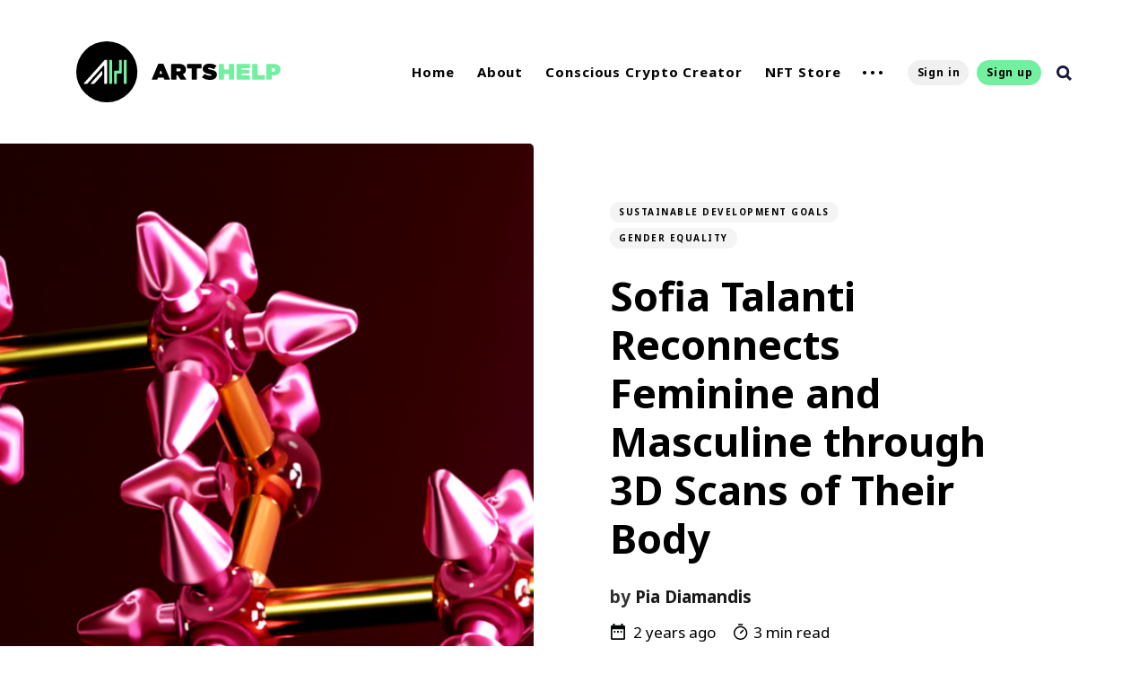

--- FILE ---
content_type: text/html; charset=utf-8
request_url: https://www.artshelp.com/sofia-talanti-reconnects-feminine-and-masculine-through-3d-scans/
body_size: 12337
content:
<!DOCTYPE html>
<html lang="en">
	<head>
		<meta charset="utf-8">
		<meta http-equiv="X-UA-Compatible" content="IE=edge">
		<title>Sofia Talanti Reconnects Feminine and Masculine through 3D Scans of Their Body</title>
		<meta name="HandheldFriendly" content="True">
		<meta name="MobileOptimized" content="320">
		<meta name="viewport" content="width=device-width, initial-scale=1">
		<link href="https://fonts.googleapis.com/css?family=Noto+Sans:400,400i,700,700i&display=swap&subset=latin-ext" rel="stylesheet">		<link rel="stylesheet" type="text/css" href="https://www.artshelp.com/assets/css/screen.css?v=f5cad20680">
		<link rel="stylesheet" type="text/css" href="https://www.artshelp.com/assets/src/dist/app.css?v=f5cad20680">

		<script src="https://www.artshelp.com/assets/src/dist/vendor.js?v=f5cad20680"></script>
		<script src="https://www.artshelp.com/assets/src/dist/app.js?v=f5cad20680"></script>


		<link rel="icon" href="https://www.artshelp.com/content/images/size/w256h256/2021/09/AH-Favicon@2x.png" type="image/png">
    <link rel="canonical" href="https://www.artshelp.com/sofia-talanti-reconnects-feminine-and-masculine-through-3d-scans/">
    <meta name="referrer" content="no-referrer-when-downgrade">
    
    <meta property="og:site_name" content="Arts Help">
    <meta property="og:type" content="article">
    <meta property="og:title" content="Sofia Talanti Reconnects Feminine and Masculine through 3D Scans of Their Body">
    <meta property="og:description" content="Italian artist, Sofia Talanti&#x27;s artistic journey unfolds as a profound exploration of gender identity and sensuality through the lens of cutting-edge technologies. In their latest projects, Talanti ventures into the realms of 3D scans, sculpture, and digital mediums to challenge traditional ideas around gender binarism and redefine the relationship they">
    <meta property="og:url" content="https://www.artshelp.com/sofia-talanti-reconnects-feminine-and-masculine-through-3d-scans/">
    <meta property="og:image" content="https://www.artshelp.com/content/images/size/w1200/2024/01/Screenshot-2024-01-12-at-1.55.33-AM.png">
    <meta property="article:published_time" content="2024-01-11T23:59:00.000Z">
    <meta property="article:modified_time" content="2024-01-12T06:56:21.000Z">
    <meta property="article:tag" content="Sustainable Development Goals">
    <meta property="article:tag" content="Gender Equality">
    
    <meta property="article:publisher" content="https://www.facebook.com/artshelp">
    <meta name="twitter:card" content="summary_large_image">
    <meta name="twitter:title" content="Sofia Talanti Reconnects Feminine and Masculine through 3D Scans of Their Body">
    <meta name="twitter:description" content="Italian artist, Sofia Talanti&#x27;s artistic journey unfolds as a profound exploration of gender identity and sensuality through the lens of cutting-edge technologies. In their latest projects, Talanti ventures into the realms of 3D scans, sculpture, and digital mediums to challenge traditional ideas around gender binarism and redefine the relationship they">
    <meta name="twitter:url" content="https://www.artshelp.com/sofia-talanti-reconnects-feminine-and-masculine-through-3d-scans/">
    <meta name="twitter:image" content="https://www.artshelp.com/content/images/size/w1200/2024/01/Screenshot-2024-01-12-at-1.55.33-AM.png">
    <meta name="twitter:label1" content="Written by">
    <meta name="twitter:data1" content="Pia Diamandis">
    <meta name="twitter:label2" content="Filed under">
    <meta name="twitter:data2" content="Sustainable Development Goals, Gender Equality">
    <meta name="twitter:site" content="@artshelpnet">
    <meta property="og:image:width" content="1200">
    <meta property="og:image:height" content="543">
    
    <script type="application/ld+json">
{
    "@context": "https://schema.org",
    "@type": "Article",
    "publisher": {
        "@type": "Organization",
        "name": "Arts Help",
        "url": "https://www.artshelp.com/",
        "logo": {
            "@type": "ImageObject",
            "url": "https://www.artshelp.com/content/images/2021/09/ArtsHelp_Logo_Horizontal_Black_RGB.svg"
        }
    },
    "author": {
        "@type": "Person",
        "name": "Pia Diamandis",
        "image": {
            "@type": "ImageObject",
            "url": "https://www.artshelp.com/content/images/size/w1200/2023/05/me.jpeg",
            "width": 1200,
            "height": 1200
        },
        "url": "https://www.artshelp.com/author/piadiamandis/",
        "sameAs": [
            "https://linktr.ee/Pia_diamandis"
        ]
    },
    "headline": "Sofia Talanti Reconnects Feminine and Masculine through 3D Scans of Their Body",
    "url": "https://www.artshelp.com/sofia-talanti-reconnects-feminine-and-masculine-through-3d-scans/",
    "datePublished": "2024-01-11T23:59:00.000Z",
    "dateModified": "2024-01-12T06:56:21.000Z",
    "image": {
        "@type": "ImageObject",
        "url": "https://www.artshelp.com/content/images/size/w1200/2024/01/Screenshot-2024-01-12-at-1.55.33-AM.png",
        "width": 1200,
        "height": 543
    },
    "keywords": "Sustainable Development Goals, Gender Equality",
    "description": "Italian artist, Sofia Talanti&#x27;s artistic journey unfolds as a profound exploration of gender identity and sensuality through the lens of cutting-edge technologies. In their latest projects, Talanti ventures into the realms of 3D scans, sculpture, and digital mediums to challenge traditional ideas around gender binarism and redefine the relationship they have with their own body from a non-gender binary perspective, reflecting the United Nations Sustainable Development Goal of Gender Equality.\n\nT",
    "mainEntityOfPage": "https://www.artshelp.com/sofia-talanti-reconnects-feminine-and-masculine-through-3d-scans/"
}
    </script>

    <meta name="generator" content="Ghost 6.12">
    <link rel="alternate" type="application/rss+xml" title="Arts Help" href="https://www.artshelp.com/rss/">
    <script defer src="https://cdn.jsdelivr.net/ghost/portal@~2.56/umd/portal.min.js" data-i18n="true" data-ghost="https://www.artshelp.com/" data-key="3346500240a644aad0a05a36c7" data-api="https://artshelp.ghost.io/ghost/api/content/" data-locale="en" crossorigin="anonymous"></script><style id="gh-members-styles">.gh-post-upgrade-cta-content,
.gh-post-upgrade-cta {
    display: flex;
    flex-direction: column;
    align-items: center;
    font-family: -apple-system, BlinkMacSystemFont, 'Segoe UI', Roboto, Oxygen, Ubuntu, Cantarell, 'Open Sans', 'Helvetica Neue', sans-serif;
    text-align: center;
    width: 100%;
    color: #ffffff;
    font-size: 16px;
}

.gh-post-upgrade-cta-content {
    border-radius: 8px;
    padding: 40px 4vw;
}

.gh-post-upgrade-cta h2 {
    color: #ffffff;
    font-size: 28px;
    letter-spacing: -0.2px;
    margin: 0;
    padding: 0;
}

.gh-post-upgrade-cta p {
    margin: 20px 0 0;
    padding: 0;
}

.gh-post-upgrade-cta small {
    font-size: 16px;
    letter-spacing: -0.2px;
}

.gh-post-upgrade-cta a {
    color: #ffffff;
    cursor: pointer;
    font-weight: 500;
    box-shadow: none;
    text-decoration: underline;
}

.gh-post-upgrade-cta a:hover {
    color: #ffffff;
    opacity: 0.8;
    box-shadow: none;
    text-decoration: underline;
}

.gh-post-upgrade-cta a.gh-btn {
    display: block;
    background: #ffffff;
    text-decoration: none;
    margin: 28px 0 0;
    padding: 8px 18px;
    border-radius: 4px;
    font-size: 16px;
    font-weight: 600;
}

.gh-post-upgrade-cta a.gh-btn:hover {
    opacity: 0.92;
}</style><script async src="https://js.stripe.com/v3/"></script>
    <script defer src="https://cdn.jsdelivr.net/ghost/sodo-search@~1.8/umd/sodo-search.min.js" data-key="3346500240a644aad0a05a36c7" data-styles="https://cdn.jsdelivr.net/ghost/sodo-search@~1.8/umd/main.css" data-sodo-search="https://artshelp.ghost.io/" data-locale="en" crossorigin="anonymous"></script>
    
    <link href="https://www.artshelp.com/webmentions/receive/" rel="webmention">
    <script defer src="/public/cards.min.js?v=f5cad20680"></script>
    <link rel="stylesheet" type="text/css" href="/public/cards.min.css?v=f5cad20680">
    <script defer src="/public/member-attribution.min.js?v=f5cad20680"></script>
    <script defer src="/public/ghost-stats.min.js?v=f5cad20680" data-stringify-payload="false" data-datasource="analytics_events" data-storage="localStorage" data-host="https://www.artshelp.com/.ghost/analytics/api/v1/page_hit"  tb_site_uuid="870b9c99-bf9f-42c3-afa2-9a4381bd2715" tb_post_uuid="c552680b-ccce-4515-af8c-29708f0e81dd" tb_post_type="post" tb_member_uuid="undefined" tb_member_status="undefined"></script><style>:root {--ghost-accent-color: #15171A;}</style>
    <style>
:root {
--color-details: #72f09f;
}
</style>

<style>
.item-image::before {
    opacity: .6;
}
</style>

<!-- Global site tag (gtag.js) - Google Analytics -->
<script async src="https://www.googletagmanager.com/gtag/js?id=G-386CZQ42HW"></script>
<script>
  window.dataLayer = window.dataLayer || [];
  function gtag(){dataLayer.push(arguments);}
  gtag('js', new Date());

  gtag('config', 'G-386CZQ42HW');
</script>

<!-- Google Tag Manager -->
<script>(function(w,d,s,l,i){w[l]=w[l]||[];w[l].push({'gtm.start':
new Date().getTime(),event:'gtm.js'});var f=d.getElementsByTagName(s)[0],
j=d.createElement(s),dl=l!='dataLayer'?'&l='+l:'';j.async=true;j.src=
'https://www.googletagmanager.com/gtm.js?id='+i+dl;f.parentNode.insertBefore(j,f);
})(window,document,'script','dataLayer','GTM-TN2PSLS');</script>
<!-- End Google Tag Manager -->

<!-- Meta Pixel Code -->
<meta name="facebook-domain-verification" content="vbnzre69iufih4rvekwidcm8dicjod" />
<script>
!function(f,b,e,v,n,t,s)
{if(f.fbq)return;n=f.fbq=function(){n.callMethod?
n.callMethod.apply(n,arguments):n.queue.push(arguments)};
if(!f._fbq)f._fbq=n;n.push=n;n.loaded=!0;n.version='2.0';
n.queue=[];t=b.createElement(e);t.async=!0;
t.src=v;s=b.getElementsByTagName(e)[0];
s.parentNode.insertBefore(t,s)}(window, document,'script',
'https://connect.facebook.net/en_US/fbevents.js');
fbq('init', '1058645028051032');
fbq('track', 'PageView');
</script>
<noscript><img height="1" width="1" style="display:none"
src="https://www.facebook.com/tr?id=1058645028051032&ev=PageView&noscript=1"
/></noscript>
<!-- End Meta Pixel Code -->
	</head>
	<body class="post-template tag-sustainable-development-goals tag-gender-equality global-hash-artshelp365">
		<div class="global-wrap">
			<div class="section-content-wrap">
				<div class="section-header wrap" data-member-email="" data-member-name="" data-member-id="">
	<header class="header-wrap flex">
		<div class="header-logo">
			<div class="is-logo"><a href="https://www.artshelp.com"><img src="https://www.artshelp.com/content/images/2021/09/ArtsHelp_Logo_Horizontal_Black_RGB.svg" alt="Arts Help"></a></div>

		</div>
		<div class="header-nav">
			<nav class="nav-wrap">
				<label for="toggle" class="nav-label hamburger hamburger-minus">
					<span class="hamburger-box">
						<span class="hamburger-inner"></span>
					</span>
				</label>
				<input type="checkbox" id="toggle" class="nav-toggle">
				<ul class="nav-list">
					
<li class="nav-list-item">
	<a href="https://www.artshelp.com/" class="nav-link">Home<span class="nav-dot"></span></a>

</li>
<li class="nav-list-item">
	<a href="https://www.artshelp.com/about-us/" class="nav-link">About<span class="nav-dot"></span></a>

</li>
<li class="nav-list-item">
	<a href="https://www.artshelp.com/ccc/" class="nav-link">Conscious Crypto Creator<span class="nav-dot"></span></a>

</li>
<li class="nav-list-item">
	<a href="https://www.artshelp.com/nft/" class="nav-link">NFT Store<span class="nav-dot"></span></a>

</li>
<li class="nav-dots is-visible">
	<ul class="nav-dots-wrap">
		<li class="nav-list-item">
			<a href="https://www.artshelp.com/subscribe/" class="nav-link">Subscribe<span class="nav-dot"></span></a>

		</li>
		<li class="nav-list-item">
			<a href="https://www.artshelp.com/authors/" class="nav-link">Authors<span class="nav-dot"></span></a>

		</li>
		<li class="nav-list-item">
			<a href="https://www.artshelp.com/contact/" class="nav-link">Contact<span class="nav-dot"></span></a>

		</li>
		<li class="nav-list-item">
			<a href="https://www.artshelp.com/tags/" class="nav-link">Tags<span class="nav-dot"></span></a>

		</li>
	</ul>
</li>






					<li class="section-members-login-panel">
	<a class="members-signin" href="https://www.artshelp.com/signin/">Sign in</a>
	<a class="members-signup" href="https://www.artshelp.com/signup/">Sign up</a>
</li>
					<li class="nav-list-item search-open"><span>Search</span><svg role="img" viewBox="0 0 24 24" xmlns="http://www.w3.org/2000/svg"><path d="M18.420346,15.5800244 L24,21.1596784 L21.1596784,24 L15.5800244,18.420346 C13.9925104,19.4717887 12.088789,20.0841064 10.0420532,20.0841064 C4.49598037,20.0841064 0,15.5881261 0,10.0420532 C0,4.49598037 4.49598037,0 10.0420532,0 C15.5881261,0 20.0841064,4.49598037 20.0841064,10.0420532 C20.0841064,12.088789 19.4717887,13.9925104 18.420346,15.5800244 Z M10.0420532,16.0672851 C13.3696969,16.0672851 16.0672851,13.3696969 16.0672851,10.0420532 C16.0672851,6.71440951 13.3696969,4.01682129 10.0420532,4.01682129 C6.71440951,4.01682129 4.01682129,6.71440951 4.01682129,10.0420532 C4.01682129,13.3696969 6.71440951,16.0672851 10.0420532,16.0672851 Z"/></svg></li>				</ul>
			</nav>
		</div>
		<div class="blog-description flex">SUSTAINABLE ART, IMPACTFUL COMMUNITY. </div>
	</header>
</div>
				<article>
	<div class="slider-slide">
	<div class="section-featured is-featured-image">
		<a href="/sofia-talanti-reconnects-feminine-and-masculine-through-3d-scans/" class="featured-image" style="background-image: url(https://www.artshelp.com/content/images/2024/01/Screenshot-2024-01-12-at-1.55.33-AM.png)"></a>
		<div class="featured-wrap flex">
				<div class="featured-content">
					<div class="tags-wrap">
						<a class="post-tag global-tag" href="/tag/sustainable-development-goals/">Sustainable Development Goals</a>
						<a class="post-tag global-tag" href="/tag/gender-equality/">Gender Equality</a>
					</div>
					<h1 class="white">Sofia Talanti Reconnects Feminine and Masculine through 3D Scans of Their Body</h1>
					<div class="item-meta white">
						<span>
							<span>by</span>
							<a href="/author/piadiamandis/">Pia Diamandis</a>
						</span>
					</div>
					<div class="item-meta-cols">
						<time datetime="2024-01-11"><svg xmlns="http://www.w3.org/2000/svg" width="12.995" height="14.438" viewBox="0 0 12.995 14.438"><path d="M8.832,9.5H7.388v1.444H8.832Zm2.888,0H10.275v1.444h1.444Zm2.888,0H13.163v1.444h1.444Zm1.444-5.053h-.722V3H13.885V4.444H8.11V3H6.666V4.444H5.944A1.437,1.437,0,0,0,4.507,5.888L4.5,15.995a1.443,1.443,0,0,0,1.444,1.444H16.051a1.448,1.448,0,0,0,1.444-1.444V5.888A1.448,1.448,0,0,0,16.051,4.444Zm0,11.551H5.944V8.053H16.051Z" transform="translate(-4.5 -3)" fill="#040805"/></svg>
&nbsp;2 years ago</time>
						<span class="reading-time"><svg role="img" viewBox="0 0 24 24" xmlns="http://www.w3.org/2000/svg"> <path d="M10.1907692,24 C4.5625628,24 0,19.4374372 0,13.8092308 C0,8.18102433 4.5625628,3.61846154 10.1907692,3.61846154 C15.8189757,3.61846154 20.3815385,8.18102433 20.3815385,13.8092308 C20.3815385,19.4374372 15.8189757,24 10.1907692,24 Z M10.1907692,22 C14.7144062,22 18.3815385,18.3328677 18.3815385,13.8092308 C18.3815385,9.28559383 14.7144062,5.61846154 10.1907692,5.61846154 C5.6671323,5.61846154 2,9.28559383 2,13.8092308 C2,18.3328677 5.6671323,22 10.1907692,22 Z" id="Oval"></path><path d="M7.53230769,2.32923077 C6.98002294,2.32923077 6.53230769,1.88151552 6.53230769,1.32923077 C6.53230769,0.776946019 6.98002294,0.329230769 7.53230769,0.329230769 L12.9225711,0.329230769 C13.4748559,0.329230769 13.9225711,0.776946019 13.9225711,1.32923077 C13.9225711,1.88151552 13.4748559,2.32923077 12.9225711,2.32923077 L7.53230769,2.32923077 Z" id="Line-2"></path><path d="M13.2928932,9.29289322 C13.6834175,8.90236893 14.3165825,8.90236893 14.7071068,9.29289322 C15.0976311,9.68341751 15.0976311,10.3165825 14.7071068,10.7071068 L10.897876,14.5163376 C10.5073517,14.9068618 9.87418674,14.9068618 9.48366245,14.5163376 C9.09313816,14.1258133 9.09313816,13.4926483 9.48366245,13.102124 L13.2928932,9.29289322 Z" id="Line"></path></svg> 3 min read</span>
					</div>
			</div>
		</div>
	</div>
</div>
	<div class="section-post wrap">
		<div class="post-wrap ">
			<p>Italian artist, Sofia Talanti's artistic journey unfolds as a profound exploration of gender identity and sensuality through the lens of cutting-edge technologies. In their latest projects, Talanti ventures into the realms of 3D scans, sculpture, and digital mediums to challenge traditional ideas around gender binarism and redefine the relationship they have with their own body from a non-gender binary perspective, reflecting <a href="https://sdgs.un.org/goals?ref=artshelp.com"><u>the United Nations Sustainable Development Goal</u></a> of <a href="https://sdgs.un.org/goals/goal5?ref=artshelp.com"><u>Gender Equality.</u></a></p><p>Their latest exhibition, <em>Self Euphoria</em> at <a href="https://artiglieria.substack.com/p/self-euphoria-mostra-di-sofia-talanti?ref=artshelp.com"><u>Artiglieria, Florence, Italy</u></a> showcases a synthesis of Talanti's recent works, featuring the series, <em>Wet Dreams</em> and <em>Reconnecting</em>. These pieces offer a glimpse into the artist's intimate and emotional world which questions gender and sexuality, through technology as a tool for self-reflection and expression. The convergence of 3D printing, rendering, animations, and installations becomes a means to articulate a wider discourse around sexuality and gender.</p><figure class="kg-card kg-image-card kg-card-hascaption"><img src="https://lh7-us.googleusercontent.com/rUbOo5QZEng7JY9e_O7v9zURt5L4Eh1ipjNheA7C4n20zxCdGCxeuaJ23CePUDLgYgN66RYdsglpEBxffuBYFoRC_oP9DE5RM3FFOz3kL2nIdRBzpFh8ZsnSH4UMgDaSesoiC5wEhgqeZ9mShSJIXQ" class="kg-image" alt="" loading="lazy" width="624" height="231"><figcaption><i><em class="italic" style="white-space: pre-wrap;">Self Euphoria</em></i><span style="white-space: pre-wrap;"> exhibition poster, containing a still from </span><i><em class="italic" style="white-space: pre-wrap;">Reconnecting</em></i><span style="white-space: pre-wrap;"> by Sofia Talanti. Image courtesy of </span><a href="https://artiglieria.substack.com/p/self-euphoria-mostra-di-sofia-talanti?ref=artshelp.com"><u><span class="underline" style="white-space: pre-wrap;">Artiglieria</span></u></a><span style="white-space: pre-wrap;">.&nbsp;</span></figcaption></figure><p>In a series of digital 3D graphic works titled <a href="https://sofiatalanti.com/Wet-Dreams?ref=artshelp.com"><em><u>Wet Dreams</u></em></a>, Talanti delves into contemporary life's dreams, exposing hidden expectations and desires through sculptural bodies and abstract forms. The video challenges societal norms around sexuality, emphasizing the importance of embracing diverse perspectives from the LGBTQ+ communities that are often hidden by society, much like the meanings of a person’s dreams. The allegory of sexualities as dreams fosters a free dialogue on the subject that confronts prejudices and explores the broad spectrum of sexuality in a relaxed way. This allows Talanti's work to align with the principles of gender equality across the spectrum, urging a more inclusive understanding of different sexual expressions.</p><figure class="kg-card kg-image-card kg-card-hascaption"><img src="https://www.artshelp.com/content/images/2024/01/Screenshot-2024-01-12-at-1.54.13-AM.png" class="kg-image" alt="" loading="lazy" width="914" height="1108" srcset="https://www.artshelp.com/content/images/size/w600/2024/01/Screenshot-2024-01-12-at-1.54.13-AM.png 600w, https://www.artshelp.com/content/images/2024/01/Screenshot-2024-01-12-at-1.54.13-AM.png 914w" sizes="(min-width: 720px) 720px"><figcaption><i><em class="italic" style="white-space: pre-wrap;">Seed of Freedom</em></i><span style="white-space: pre-wrap;"> by Sofia Talanti, part of the </span><i><em class="italic" style="white-space: pre-wrap;">Wet Dreams </em></i><span style="white-space: pre-wrap;">series. Image courtesy of </span><a href="https://sofiatalanti.com/Wet-Dreams?ref=artshelp.com"><u><span class="underline" style="white-space: pre-wrap;">Sofia Talanti’s website.</span></u></a></figcaption></figure><p>Talanti's <a href="https://sofiatalanti.com/Wet-Dreams?ref=artshelp.com"><em><u>Seed of Freedom</u></em></a><em>, </em>a piece within the <em>Wet Dreams</em> series, disrupts patriarchal structures. The video piece uses a prickly plant as a metaphor for liberation from societal constraints. The work imagines a world where men can achieve pure essence and maximum enjoyment through anal sex, challenging the stigma surrounding forms of pleasure that are not heteronormative. This dreamy narrative promotes a broader consciousness, aligning with the call for gender equality and dismantling harmful dynamics rooted in homophobia and toxic masculinity.</p><p>Meanwhile, <a href="https://sofiatalanti.com/Reconnecting?ref=artshelp.com"><em><u>Reconnecting</u></em></a><em> is</em> the centrepiece of Talanti's exploration. The standalone piece delves into the artist's relationship with their own body as it breaks free from the constraints of gender binarism. The 3D scans capture moments of submission and domination, with textures blending the body seamlessly with the surrounding objects. The carefully chosen cutouts reveal sensual forms, challenging preconceived notions and highlighting the fluidity of sexuality as bodies relate with other bodies. By presenting this intimate portrait in a hidden form, Talanti invites viewers to question societal norms and embrace a more inclusive and accepting approach to gender and sensuality, one that is fluid at the end of the day.</p><figure class="kg-card kg-image-card kg-card-hascaption"><img src="https://lh7-us.googleusercontent.com/0YEm1FqsD7xGtmeB-aDTACUHD-4Q4MQtjJeBP6Ut7GNFq_wzuL8VghTIRp44BVoxit5CDRZiKV_E5jpc9ZQNriAAvbd4nbHj_KeKFYpJLEa2VXVRXRe-j-JGghiXHGWzTBSRWeKVKJXyDL-ixd13tQ" class="kg-image" alt="" loading="lazy" width="436" height="291"><figcaption><i><em class="italic" style="white-space: pre-wrap;">Reconnecting</em></i><span style="white-space: pre-wrap;"> by Sofia Talanti. Image courtesy of </span><a href="https://sofiatalanti.com/Reconnecting?ref=artshelp.com"><u><span class="underline" style="white-space: pre-wrap;">Sofia Talanti’s website.</span></u></a></figcaption></figure><p>In conclusion, Sofia Talanti's artistic endeavours, as showcased in <em>Self Euphoria</em>, go beyond the mere utilization of technology. They become a powerful medium to challenge stereotypes, question societal norms, and contribute to the broader conversation on gender equality. Through their innovative use of 3D scans, sculptural forms, and digital expressions, Talanti invites their viewers to reimagine our perceptions of gender and sexuality, advocating for a world where individuality is celebrated, and diversity is embraced.</p>
		</div>
		<div class="section-post-authors post-authors flex  post-author-single first">
	<div class="author-label">
		<span>Read more posts by this author</span>
	</div>
	<div class="author-wrap flex">
		<a href="/author/piadiamandis/" class="item-link-overlay"></a>
		<div class="author-profile-image" style="background-image: url(https://www.artshelp.com/content/images/2023/05/me.jpeg)"></div>
		<div class="author-content">
			<h4 class="is-bio no-cover-image"><a href="/author/piadiamandis/">Pia Diamandis</a></h4>
			<p>Pia is a versatile writer, freelance art curator, and horror screenplay author. With a background in art history, she currently assists renowned horror/action director Timo Tjahjanto. </p>
		</div>
	</div>
</div>		<div class="post-meta">
			<div class="post-share">
	<a class="twitter" href="https://twitter.com/intent/tweet?text=Sofia%20Talanti%20Reconnects%20Feminine%20and%20Masculine%20through%203D%20Scans%20of%20Their%20Body&amp;url=https://www.artshelp.com/sofia-talanti-reconnects-feminine-and-masculine-through-3d-scans/"
	onclick="window.open(this.href, 'twitter-share', 'width=550,height=235');return false;"><svg class="global-svg" role="img" viewBox="0 0 24 24" xmlns="http://www.w3.org/2000/svg"><path d="M23.954 4.569c-.885.389-1.83.654-2.825.775 1.014-.611 1.794-1.574 2.163-2.723-.951.555-2.005.959-3.127 1.184-.896-.959-2.173-1.559-3.591-1.559-2.717 0-4.92 2.203-4.92 4.917 0 .39.045.765.127 1.124C7.691 8.094 4.066 6.13 1.64 3.161c-.427.722-.666 1.561-.666 2.475 0 1.71.87 3.213 2.188 4.096-.807-.026-1.566-.248-2.228-.616v.061c0 2.385 1.693 4.374 3.946 4.827-.413.111-.849.171-1.296.171-.314 0-.615-.03-.916-.086.631 1.953 2.445 3.377 4.604 3.417-1.68 1.319-3.809 2.105-6.102 2.105-.39 0-.779-.023-1.17-.067 2.189 1.394 4.768 2.209 7.557 2.209 9.054 0 13.999-7.496 13.999-13.986 0-.209 0-.42-.015-.63.961-.689 1.8-1.56 2.46-2.548l-.047-.02z"/></svg></a>
	<a class="facebook" href="https://www.facebook.com/sharer/sharer.php?u=https://www.artshelp.com/sofia-talanti-reconnects-feminine-and-masculine-through-3d-scans/"
	onclick="window.open(this.href, 'facebook-share','width=580,height=296');return false;"><svg class="global-svg" role="img" viewBox="0 0 24 24" xmlns="http://www.w3.org/2000/svg"><path d="M23.9981 11.9991C23.9981 5.37216 18.626 0 11.9991 0C5.37216 0 0 5.37216 0 11.9991C0 17.9882 4.38789 22.9522 10.1242 23.8524V15.4676H7.07758V11.9991H10.1242V9.35553C10.1242 6.34826 11.9156 4.68714 14.6564 4.68714C15.9692 4.68714 17.3424 4.92149 17.3424 4.92149V7.87439H15.8294C14.3388 7.87439 13.8739 8.79933 13.8739 9.74824V11.9991H17.2018L16.6698 15.4676H13.8739V23.8524C19.6103 22.9522 23.9981 17.9882 23.9981 11.9991Z"/></svg></a>
	<a class="copy" id="copy" data-clipboard-target="#link-value"><svg role="img" viewBox="0 0 24 24" xmlns="http://www.w3.org/2000/svg"><path d="M20.33 13.04h-4.155v4.154h-2.078v-4.155H9.942v-2.077h4.155V6.806h2.078v4.156h4.154v2.077zM8.902 18.58a6.582 6.582 0 0 1 0-13.162c.068 0 .135.007.202.009a8.874 8.874 0 0 0-.001 13.144c-.067 0-.133.009-.2.009zm6.194-15.484a8.876 8.876 0 0 0-3.087.56A8.904 8.904 0 0 0 0 12a8.903 8.903 0 0 0 8.903 8.905 8.893 8.893 0 0 0 3.103-.563 8.854 8.854 0 0 0 3.09.563A8.903 8.903 0 0 0 24 12a8.904 8.904 0 0 0-8.903-8.903z"/></svg></a>
	<span class="copy-popup">The link has been copied!</span>
	<input type="text" value="https://www.artshelp.com/sofia-talanti-reconnects-feminine-and-masculine-through-3d-scans/" id="link-value">
</div>		</div>
	</div>
</article>
<aside class="section-prev-next">
    <div class="prev-next-wrap">
        <a href="/anyalvas-recycled-medicine-blister-art-plastic-waste/" class="prev-post post tag-sustainable-development-goals tag-responsible-consumption-and-production is-image">
            <div class="prev-next-image" style="background-image: url(https://www.artshelp.com/content/images/2024/01/IMG_6113-1.PNG)"></div>
            <section class="prev-next-title">
                <h5>Newer Post</h5>
                <h3>AnyAlva’s Recycled Medicine Blister Art Addresses Urgency for Plastic Waste</h3>
            </section>
        </a>
        <a href="/xiu-xiu-kong-photographs-goth-aesthetics/" class="next-post post tag-sustainable-development-goals tag-gender-equality is-image">
            <div class="prev-next-image" style="background-image: url(https://www.artshelp.com/content/images/2024/01/Screenshot-2024-01-11-at-3.28.41-PM.png)"></div>
            <section class="prev-next-title">
                <h5>Older Post</h5>
                <h3>Xiu Xiu Kong Embraces A New Side of Women Through Unconventional Representation In Photographs</h3>
            </section>
        </a>
    </div>
</aside><div class="section-disqus">
	
</div>

			</div>
			<footer class="section-footer">
	<div class="footer-wrap wrap flex">
		<div class="footer-logo flex">
			<a class="is-logo" href="https://www.artshelp.com"><img src="https://www.artshelp.com/content/images/2021/09/ArtsHelp_Logo_Horizontal_Black_RGB.svg" alt="Arts Help"></a>
		</div>
		<div class="footer-nav">
			<ul class="nav-list">
				
<li class="nav-list-item">
	<a href="https://www.artshelp.com/" class="nav-link">Home<span class="nav-dot"></span></a>

</li>
<li class="nav-list-item">
	<a href="https://www.artshelp.com/about-us/" class="nav-link">About<span class="nav-dot"></span></a>

</li>
<li class="nav-list-item">
	<a href="https://www.artshelp.com/ccc/" class="nav-link">Conscious Crypto Creator<span class="nav-dot"></span></a>

</li>
<li class="nav-list-item">
	<a href="https://www.artshelp.com/nft/" class="nav-link">NFT Store<span class="nav-dot"></span></a>

</li>
<li class="nav-dots is-visible">
	<ul class="nav-dots-wrap">
		<li class="nav-list-item">
			<a href="https://www.artshelp.com/subscribe/" class="nav-link">Subscribe<span class="nav-dot"></span></a>

		</li>
		<li class="nav-list-item">
			<a href="https://www.artshelp.com/authors/" class="nav-link">Authors<span class="nav-dot"></span></a>

		</li>
		<li class="nav-list-item">
			<a href="https://www.artshelp.com/contact/" class="nav-link">Contact<span class="nav-dot"></span></a>

		</li>
		<li class="nav-list-item">
			<a href="https://www.artshelp.com/tags/" class="nav-link">Tags<span class="nav-dot"></span></a>

		</li>
	</ul>
</li>






			</ul>
		</div>
		<div class="footer-social-links flex">
			<a href="https://www.facebook.com/artshelp" aria-label="link Facebook"><svg class="global-svg" role="img" viewBox="0 0 24 24" xmlns="http://www.w3.org/2000/svg"><path d="M23.9981 11.9991C23.9981 5.37216 18.626 0 11.9991 0C5.37216 0 0 5.37216 0 11.9991C0 17.9882 4.38789 22.9522 10.1242 23.8524V15.4676H7.07758V11.9991H10.1242V9.35553C10.1242 6.34826 11.9156 4.68714 14.6564 4.68714C15.9692 4.68714 17.3424 4.92149 17.3424 4.92149V7.87439H15.8294C14.3388 7.87439 13.8739 8.79933 13.8739 9.74824V11.9991H17.2018L16.6698 15.4676H13.8739V23.8524C19.6103 22.9522 23.9981 17.9882 23.9981 11.9991Z"/></svg></a>
			<a href="https://x.com/artshelpnet" aria-label="link Twitter"><svg class="global-svg" role="img" viewBox="0 0 24 24" xmlns="http://www.w3.org/2000/svg"><path d="M23.954 4.569c-.885.389-1.83.654-2.825.775 1.014-.611 1.794-1.574 2.163-2.723-.951.555-2.005.959-3.127 1.184-.896-.959-2.173-1.559-3.591-1.559-2.717 0-4.92 2.203-4.92 4.917 0 .39.045.765.127 1.124C7.691 8.094 4.066 6.13 1.64 3.161c-.427.722-.666 1.561-.666 2.475 0 1.71.87 3.213 2.188 4.096-.807-.026-1.566-.248-2.228-.616v.061c0 2.385 1.693 4.374 3.946 4.827-.413.111-.849.171-1.296.171-.314 0-.615-.03-.916-.086.631 1.953 2.445 3.377 4.604 3.417-1.68 1.319-3.809 2.105-6.102 2.105-.39 0-.779-.023-1.17-.067 2.189 1.394 4.768 2.209 7.557 2.209 9.054 0 13.999-7.496 13.999-13.986 0-.209 0-.42-.015-.63.961-.689 1.8-1.56 2.46-2.548l-.047-.02z"/></svg></a>
			

<a href="https://www.instagram.com/arts_help/" aria-label="link Instagram"><svg class="global-svg" role="img" viewBox="0 0 24 24" xmlns="http://www.w3.org/2000/svg"><path d="M12 0C8.74 0 8.333.015 7.053.072 5.775.132 4.905.333 4.14.63c-.789.306-1.459.717-2.126 1.384S.935 3.35.63 4.14C.333 4.905.131 5.775.072 7.053.012 8.333 0 8.74 0 12s.015 3.667.072 4.947c.06 1.277.261 2.148.558 2.913.306.788.717 1.459 1.384 2.126.667.666 1.336 1.079 2.126 1.384.766.296 1.636.499 2.913.558C8.333 23.988 8.74 24 12 24s3.667-.015 4.947-.072c1.277-.06 2.148-.262 2.913-.558.788-.306 1.459-.718 2.126-1.384.666-.667 1.079-1.335 1.384-2.126.296-.765.499-1.636.558-2.913.06-1.28.072-1.687.072-4.947s-.015-3.667-.072-4.947c-.06-1.277-.262-2.149-.558-2.913-.306-.789-.718-1.459-1.384-2.126C21.319 1.347 20.651.935 19.86.63c-.765-.297-1.636-.499-2.913-.558C15.667.012 15.26 0 12 0zm0 2.16c3.203 0 3.585.016 4.85.071 1.17.055 1.805.249 2.227.415.562.217.96.477 1.382.896.419.42.679.819.896 1.381.164.422.36 1.057.413 2.227.057 1.266.07 1.646.07 4.85s-.015 3.585-.074 4.85c-.061 1.17-.256 1.805-.421 2.227-.224.562-.479.96-.899 1.382-.419.419-.824.679-1.38.896-.42.164-1.065.36-2.235.413-1.274.057-1.649.07-4.859.07-3.211 0-3.586-.015-4.859-.074-1.171-.061-1.816-.256-2.236-.421-.569-.224-.96-.479-1.379-.899-.421-.419-.69-.824-.9-1.38-.165-.42-.359-1.065-.42-2.235-.045-1.26-.061-1.649-.061-4.844 0-3.196.016-3.586.061-4.861.061-1.17.255-1.814.42-2.234.21-.57.479-.96.9-1.381.419-.419.81-.689 1.379-.898.42-.166 1.051-.361 2.221-.421 1.275-.045 1.65-.06 4.859-.06l.045.03zm0 3.678c-3.405 0-6.162 2.76-6.162 6.162 0 3.405 2.76 6.162 6.162 6.162 3.405 0 6.162-2.76 6.162-6.162 0-3.405-2.76-6.162-6.162-6.162zM12 16c-2.21 0-4-1.79-4-4s1.79-4 4-4 4 1.79 4 4-1.79 4-4 4zm7.846-10.405c0 .795-.646 1.44-1.44 1.44-.795 0-1.44-.646-1.44-1.44 0-.794.646-1.439 1.44-1.439.793-.001 1.44.645 1.44 1.439z"/></svg></a>
<a href="https://youtube.com/artshelp" aria-label="link YouTube"><svg class="global-svg" role="img" viewBox="0 0 24 24" xmlns="http://www.w3.org/2000/svg"><path class="a" d="M23.495 6.205a3.007 3.007 0 0 0-2.088-2.088c-1.87-.501-9.396-.501-9.396-.501s-7.507-.01-9.396.501A3.007 3.007 0 0 0 .527 6.205a31.247 31.247 0 0 0-.522 5.805 31.247 31.247 0 0 0 .522 5.783 3.007 3.007 0 0 0 2.088 2.088c1.868.502 9.396.502 9.396.502s7.506 0 9.396-.502a3.007 3.007 0 0 0 2.088-2.088 31.247 31.247 0 0 0 .5-5.783 31.247 31.247 0 0 0-.5-5.805zM9.609 15.601V8.408l6.264 3.602z"/></svg></a>
		</div>
	</div>
	<div class="footer-copyright">
		&copy; 2026 <a href="https://www.artshelp.com">Arts Help</a>. All Rights Reserved.
		Published with <a href="https://ghost.org">Ghost</a>.
	</div>
</footer>
			<div class="members-notification subscribe-success">
	You&#x27;ve successfully subscribed to Arts Help
</div>
<div class="members-notification signin-success">
	Welcome back! You&#x27;ve successfully signed in.
</div>
<div class="members-notification signup-success">
	Great! You&#x27;ve successfully signed up.
</div>
<div class="members-notification checkout-success">
	Success! Your account is fully activated, you now have access to all content.
</div>
		</div>
		<div class="section-search flex" id="search">
	<div class="search-close"><svg role="img" viewBox="0 0 24 24" xmlns="http://www.w3.org/2000/svg"><path d="M15.4285714,12 L24,20.5714286 L20.5714286,24 L12,15.4285714 L3.42857143,24 L3.55271368e-15,20.5714286 L8.57142857,12 L5.32907052e-15,3.42857143 L3.42857143,3.55271368e-15 L12,8.57142857 L20.5714286,3.55271368e-15 L24,3.42857143 L15.4285714,12 Z"/></svg></div>
	<div class="search-image" style="background-image: url(https://www.artshelp.com/content/images/2020/05/photo-1533122250115-6bb28e9a48c3.jpeg)">
	</div>
	<div class="search-wrap">
		<div class="search-content">
			<form class="search-form flex" onsubmit="return false">
				<input type="text" class="search-input" placeholder="Type your keywords..." aria-label="Type your keywords...">
			</form>
			<div class="search-meta">
				<span class="search-info-wrap">Please enter at least 3 characters</span>
				<span class="search-counter-wrap hide">
					<span class="counter-results">0</span>
				Results for your search</span>
			</div>
			<div class="search-results">
			</div>
			<div class="search-suggestion flex">
				<div class="search-suggestion-tags">
	<h3>May we suggest a tag?</h3>
	<a class="post-tag global-tag" href="/tag/sustainable-development-goals/">Sustainable Development Goals</a>
	<a class="post-tag global-tag" href="/tag/reduced-inequalities/">Reduced Inequalities</a>
	<a class="post-tag global-tag" href="/tag/gender-equality/">Gender Equality</a>
	<a class="post-tag global-tag" href="/tag/life-on-land/">Life on Land</a>
	<a class="post-tag global-tag" href="/tag/peace-justice-and-strong-institutions/">Peace, Justice and Strong Institutions</a>
	<a class="post-tag global-tag" href="/tag/climate-action/">Climate Action</a>
	<a class="post-tag global-tag" href="/tag/responsible-consumption-and-production/">Responsible Consumption and Production</a>
	<a class="post-tag global-tag" href="/tag/good-health-and-well-being/">Good Health and Well-Being</a>
	<a class="post-tag global-tag" href="/tag/sustainable-cities-and-communities/">Sustainable Cities and Communities</a>
	<a class="post-tag global-tag" href="/tag/decent-work-and-economic-growth/">Decent Work and Economic Growth</a>
	<a class="post-tag global-tag" href="/tag/life-below-water/">Life Below Water</a>
	<a class="post-tag global-tag" href="/tag/programming-2/">Programming</a>
	<a class="post-tag global-tag" href="/tag/quality-education/">Quality Education</a>
	<a class="post-tag global-tag" href="/tag/industry-innovation-and-infrastructure/">Industry, Innovation and Infrastructure</a>
	<a class="post-tag global-tag" href="/tag/black-history-month/">Black History Month</a>
	<a class="post-tag global-tag" href="/tag/no-poverty/">No Poverty</a>
	<a class="post-tag global-tag" href="/tag/black-artistry-series/">Black Artistry Series</a>
	<a class="post-tag global-tag" href="/tag/clean-water-and-sanitation/">Clean Water and Sanitation</a>
	<a class="post-tag global-tag" href="/tag/wildlife-conservation/">Wildlife Conservation</a>
	<a class="post-tag global-tag" href="/tag/zero-hunger/">Zero Hunger</a>
</div>
				<div class="search-suggestion-authors">
	<h3>May we suggest an author?</h3>
	<a class="post-tag global-tag" href="/author/piadiamandis/">Pia Diamandis</a>
	<a class="post-tag global-tag" href="/author/arts/">Arts Help</a>
	<a class="post-tag global-tag" href="/author/hannahchew/">Hannah Chew</a>
	<a class="post-tag global-tag" href="/author/katherine/">Katherine Hudak</a>
	<a class="post-tag global-tag" href="/author/maria/">María Fernanda Torres</a>
	<a class="post-tag global-tag" href="/author/karla/">Karla Cloete</a>
	<a class="post-tag global-tag" href="/author/didhiti/">Didhiti Kandel</a>
	<a class="post-tag global-tag" href="/author/mallory/">Mallory Gemmel</a>
	<a class="post-tag global-tag" href="/author/chandni/">Chandni Bhatt</a>
	<a class="post-tag global-tag" href="/author/ontlotlile/">Ontlotlile Seemela</a>
	<a class="post-tag global-tag" href="/author/havana/">Havana Xeros</a>
	<a class="post-tag global-tag" href="/author/laurel/">Laurel Mcleod</a>
	<a class="post-tag global-tag" href="/author/laura-thipphawong/">Laura Thipphawong</a>
	<a class="post-tag global-tag" href="/author/joana/">Joana Alarcão</a>
	<a class="post-tag global-tag" href="/author/deanna/">Deanna Parenti</a>
	<a class="post-tag global-tag" href="/author/phoebe/">Phoebe Bulotano</a>
	<a class="post-tag global-tag" href="/author/sina/">Sina Schaefer</a>
	<a class="post-tag global-tag" href="/author/amr/">Amr El Kady</a>
	<a class="post-tag global-tag" href="/author/rachel/">Rachel Ezrin</a>
	<a class="post-tag global-tag" href="/author/ajimenez/">Alejandra Jiménez</a>
</div>
			</div>
		</div>
		<div class="search-footer">
			<a href="https://www.artshelp.com">Arts Help.</a>
			<span>SUSTAINABLE ART, IMPACTFUL COMMUNITY. .</span>
		</div>
	</div>
</div>
<script>
var searchPublished = 'Published',
	searchFeaturedIcon = '<svg role="img" viewBox="0 0 24 24" xmlns="http://www.w3.org/2000/svg"><path d="M22.9712403,8.05987765 L16.2291373,8.05987765 L12.796794,0.459688839 C12.5516266,-0.153229613 11.4483734,-0.153229613 11.0806223,0.459688839 L7.64827899,8.05987765 L0.906176009,8.05987765 C0.538424938,8.05987765 0.170673866,8.30504503 0.0480901758,8.6727961 C-0.0744935148,9.04054717 0.0480901758,9.40829825 0.293257557,9.65346563 L5.31918887,14.3116459 L3.11268244,22.4021694 C2.99009875,22.7699205 3.11268244,23.1376716 3.48043351,23.382839 C3.72560089,23.6280063 4.21593565,23.6280063 4.46110303,23.5054227 L11.9387082,19.2149935 L19.4163133,23.5054227 C19.538897,23.6280063 19.6614807,23.6280063 19.906648,23.6280063 C20.1518154,23.6280063 20.2743991,23.5054227 20.5195665,23.382839 C20.7647339,23.1376716 20.8873176,22.7699205 20.8873176,22.4021694 L18.6808111,14.3116459 L23.7067424,9.65346563 C23.9519098,9.40829825 24.0744935,9.04054717 23.9519098,8.6727961 C23.7067424,8.30504503 23.3389914,8.05987765 22.9712403,8.05987765 Z"/></svg>',
	searchHost = 'https://www.artshelp.com',
	searchKey = "1176e1fe638b5813a35eaa5908",
	searchAPI = searchHost+'/ghost/api/v3/content/posts/?key='+searchKey+'&limit=all&formats=plaintext&fields=url,title,featured,published_at,plaintext,excerpt,visibility'
</script>		<script src="https://www.artshelp.com/assets/js/post.js?v=f5cad20680"></script>
		<script src="https://www.artshelp.com/assets/js/global.js?v=f5cad20680"></script>
		<script src="https://www.artshelp.com/assets/js/ityped.js?v=f5cad20680"></script>
		<script>
/* Notifications
   –––––––––––––––––––––––––––––––––––––––––––––––––––– 
   Website : ghost.org
   Repo    : github.com/tryghost
   Author  : Ghost
   License : MIT
   –––––––––––––––––––––––––––––––––––––––––––––––––––– */
function getParameterByName(e,n){n||(n=window.location.href),e=e.replace(/[\[\]]/g,"\\$&");var r=new RegExp("[?&]"+e+"(=([^&#]*)|&|#|$)").exec(n);return r?r[2]?decodeURIComponent(r[2].replace(/\+/g," ")):"":null}

/* Custom settings for notifications */
const action = getParameterByName('action'),
      stripe = getParameterByName('stripe'),
	  body = document.body;

if (action == 'subscribe') {
	body.classList.add("members-notification-subscribe");
}
if (action == 'signin') {
	body.classList.add("members-notification-signin");
}
if (action == 'signup') {
	body.classList.add("members-notification-signup");
}
if (stripe == 'success') {
	body.classList.add("members-notification-checkout-success");
}
</script>

		
		<!-- Google Tag Manager (noscript) -->
<noscript><iframe src="https://www.googletagmanager.com/ns.html?id=GTM-TN2PSLS"
height="0" width="0" style="display:none;visibility:hidden"></iframe></noscript>
<!-- End Google Tag Manager (noscript) -->
	</body>
</html>
